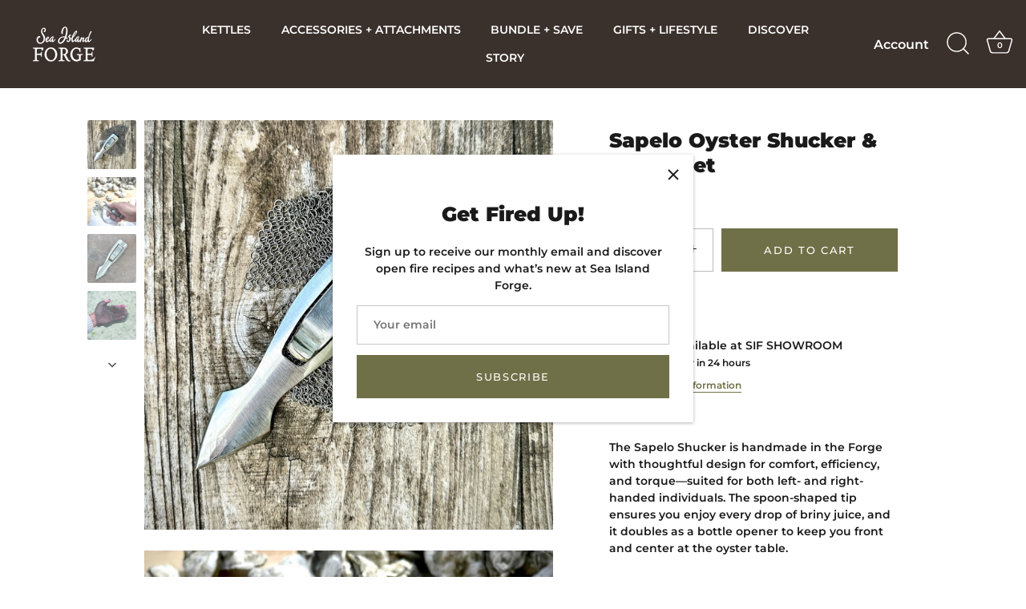

--- FILE ---
content_type: application/x-javascript
request_url: https://app.sealsubscriptions.com/shopify/public/status/shop/sea-island-forge-store.myshopify.com.js?1769490324
body_size: -161
content:
var sealsubscriptions_settings_updated='1765489686';

--- FILE ---
content_type: application/x-javascript
request_url: https://app.sealsubscriptions.com/shopify/public/status/shop/sea-island-forge-store.myshopify.com.js?1769490330
body_size: -371
content:
var sealsubscriptions_settings_updated='1765489686';

--- FILE ---
content_type: text/javascript; charset=utf-8
request_url: https://seaislandforge.com/products/sapelo-oyster-shucker-guard-set.js
body_size: 1694
content:
{"id":7160014569519,"title":"Sapelo Oyster Shucker \u0026 Guard Set","handle":"sapelo-oyster-shucker-guard-set","description":"\u003cp\u003e\u003cstrong style=\"color: #de4726; font-family: -apple-system, BlinkMacSystemFont, 'San Francisco', 'Segoe UI', Roboto, 'Helvetica Neue', sans-serif; font-size: 1.4em;\"\u003e\u003c\/strong\u003eThe Sapelo Shucker is handmade in the Forge with thoughtful design for comfort, efficiency, and torque—suited for both left- and right-handed individuals. The spoon-shaped tip ensures you enjoy every drop of briny juice, and it doubles as a bottle opener to keep you front and center at the oyster table.\u003cbr\u003e \u003cbr\u003e\u003cem\u003e*Sea Island Forge products are artisan crafted. Given their handmade and hand-finished nature, variations are to be expected and celebrated. Each item is unique and no two are exactly alike. Images shown may vary from your actual piece. \u003c\/em\u003e\u003cbr\u003e\u003cbr\u003e\u003c\/p\u003e\n\u003ch4 class=\"p1\"\u003e\u003cstrong\u003eFEATURES\u003c\/strong\u003e\u003c\/h4\u003e\n\u003cul\u003e\n\u003cli\u003eThe Set includes one Sapelo Oyster Shucker and a Chainmail Shuck Guard.\u003c\/li\u003e\n\u003cli\u003eHand-hammered tip strengthens the metal for efficient shucking.\u003c\/li\u003e\n\u003cli\u003eSpoon shaped blade allows you to scoop out the oyster, and all the juices as well.\u003c\/li\u003e\n\u003cli\u003eFunctions as a bottle opener.\u003c\/li\u003e\n\u003cli\u003eShucker hooks onto belt or pocket for safekeeping.\u003c\/li\u003e\n\u003cli\u003eChainmail Shuck Guard is dishwasher safe and works for either hand.\u003c\/li\u003e\n\u003cli\u003eUse the Shuck Guard as a sturdy scrubber for cast iron pots and pans. \u003cbr\u003e\n\u003c\/li\u003e\n\u003c\/ul\u003e\n\u003ch4\u003e\u003cstrong\u003eSPECS\u003cbr\u003e\u003c\/strong\u003e\u003c\/h4\u003e\n\u003cul\u003e\n\u003cli\u003eShucker: 1.5″ x 6\"\u003c\/li\u003e\n\u003cli\u003eGuard: 10\" x 6\"\u003c\/li\u003e\n\u003c\/ul\u003e\n\u003ch4\u003eMATERIALS\u003c\/h4\u003e\n\u003cul\u003e\n\u003cli\u003eFood grade stainless steel\u003c\/li\u003e\n\u003c\/ul\u003e\n\u003ch4\u003eSHIPPING\u003c\/h4\u003e\n\u003cul\u003e\n\u003cli\u003eThis item ships via Fed-Ex or UPS Ground.\u003c\/li\u003e\n\u003cli\u003eParcel Orders typically ship within 1-3 business days of purchase.\u003c\/li\u003e\n\u003cli\u003eShipping will be calculated at checkout.\u003c\/li\u003e\n\u003cli\u003eFor pick up from our Office on Saint Simons Island, GA, please call to schedule an appointment. 912-580-0346\u003c\/li\u003e\n\u003cli\u003eWe do not ship to P.O. Boxes.\u003cbr\u003e\n\u003c\/li\u003e\n\u003cli\u003e\n\u003ca href=\"https:\/\/seaislandforge.com\/pages\/shipping\"\u003eClick Here\u003c\/a\u003e for complete shipping information.\u003c\/li\u003e\n\u003c\/ul\u003e","published_at":"2022-10-13T16:39:16-04:00","created_at":"2022-10-13T12:47:47-04:00","vendor":"Sea Island Forge","type":"","tags":[],"price":10000,"price_min":10000,"price_max":10000,"available":true,"price_varies":false,"compare_at_price":null,"compare_at_price_min":0,"compare_at_price_max":0,"compare_at_price_varies":false,"variants":[{"id":41372245622831,"title":"Default Title","option1":"Default Title","option2":null,"option3":null,"sku":"SSG","requires_shipping":true,"taxable":true,"featured_image":null,"available":true,"name":"Sapelo Oyster Shucker \u0026 Guard Set","public_title":null,"options":["Default Title"],"price":10000,"weight":454,"compare_at_price":null,"inventory_management":null,"barcode":"","requires_selling_plan":false,"selling_plan_allocations":[]}],"images":["\/\/cdn.shopify.com\/s\/files\/1\/2959\/5116\/files\/IMG_0641.jpg?v=1765492267","\/\/cdn.shopify.com\/s\/files\/1\/2959\/5116\/products\/4_beea0de3-7ba5-44da-b04a-04e667b3dc45.png?v=1765492267","\/\/cdn.shopify.com\/s\/files\/1\/2959\/5116\/products\/3_0382367a-246d-42cb-b96c-820163697fd4.png?v=1715625494","\/\/cdn.shopify.com\/s\/files\/1\/2959\/5116\/products\/SAPELOSHUCKERLAUNCHNEWSLETTERIMAGES.png?v=1765492267"],"featured_image":"\/\/cdn.shopify.com\/s\/files\/1\/2959\/5116\/files\/IMG_0641.jpg?v=1765492267","options":[{"name":"Title","position":1,"values":["Default Title"]}],"url":"\/products\/sapelo-oyster-shucker-guard-set","media":[{"alt":null,"id":38468938203421,"position":1,"preview_image":{"aspect_ratio":0.997,"height":2288,"width":2281,"src":"https:\/\/cdn.shopify.com\/s\/files\/1\/2959\/5116\/files\/IMG_0641.jpg?v=1765492267"},"aspect_ratio":0.997,"height":2288,"media_type":"image","src":"https:\/\/cdn.shopify.com\/s\/files\/1\/2959\/5116\/files\/IMG_0641.jpg?v=1765492267","width":2281},{"alt":null,"id":24773757075503,"position":2,"preview_image":{"aspect_ratio":1.0,"height":875,"width":875,"src":"https:\/\/cdn.shopify.com\/s\/files\/1\/2959\/5116\/products\/4_beea0de3-7ba5-44da-b04a-04e667b3dc45.png?v=1765492267"},"aspect_ratio":1.0,"height":875,"media_type":"image","src":"https:\/\/cdn.shopify.com\/s\/files\/1\/2959\/5116\/products\/4_beea0de3-7ba5-44da-b04a-04e667b3dc45.png?v=1765492267","width":875},{"alt":null,"id":24773757042735,"position":3,"preview_image":{"aspect_ratio":1.0,"height":875,"width":875,"src":"https:\/\/cdn.shopify.com\/s\/files\/1\/2959\/5116\/products\/3_0382367a-246d-42cb-b96c-820163697fd4.png?v=1715625494"},"aspect_ratio":1.0,"height":875,"media_type":"image","src":"https:\/\/cdn.shopify.com\/s\/files\/1\/2959\/5116\/products\/3_0382367a-246d-42cb-b96c-820163697fd4.png?v=1715625494","width":875},{"alt":null,"id":24773764808751,"position":4,"preview_image":{"aspect_ratio":1.0,"height":875,"width":875,"src":"https:\/\/cdn.shopify.com\/s\/files\/1\/2959\/5116\/products\/SAPELOSHUCKERLAUNCHNEWSLETTERIMAGES.png?v=1765492267"},"aspect_ratio":1.0,"height":875,"media_type":"image","src":"https:\/\/cdn.shopify.com\/s\/files\/1\/2959\/5116\/products\/SAPELOSHUCKERLAUNCHNEWSLETTERIMAGES.png?v=1765492267","width":875},{"alt":null,"id":24737438728239,"position":5,"preview_image":{"aspect_ratio":1.0,"height":350,"width":350,"src":"https:\/\/cdn.shopify.com\/s\/files\/1\/2959\/5116\/products\/d9ab7642956c40e2b72cbe2b93a6bfb6.thumbnail.0000000000.jpg?v=1665682897"},"aspect_ratio":1.0,"duration":63000,"media_type":"video","sources":[{"format":"mp4","height":480,"mime_type":"video\/mp4","url":"https:\/\/cdn.shopify.com\/videos\/c\/vp\/d9ab7642956c40e2b72cbe2b93a6bfb6\/d9ab7642956c40e2b72cbe2b93a6bfb6.SD-480p-0.9Mbps-9886296.mp4","width":480}]}],"requires_selling_plan":false,"selling_plan_groups":[]}